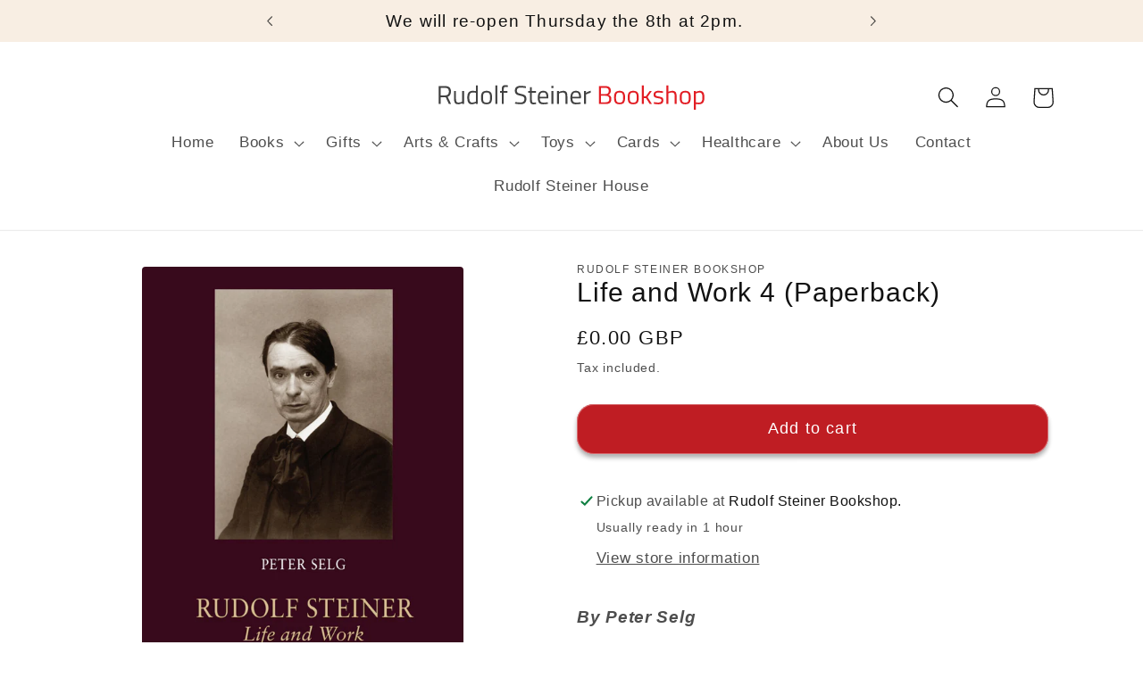

--- FILE ---
content_type: image/svg+xml
request_url: https://rudolfsteinerbookshop.co.uk/cdn/shop/files/logo.svg?v=1689627299&width=300
body_size: 2119
content:
<?xml version="1.0" encoding="UTF-8" standalone="no"?>
<svg
   xmlns:dc="http://purl.org/dc/elements/1.1/"
   xmlns:cc="http://creativecommons.org/ns#"
   xmlns:rdf="http://www.w3.org/1999/02/22-rdf-syntax-ns#"
   xmlns:svg="http://www.w3.org/2000/svg"
   xmlns="http://www.w3.org/2000/svg"
   id="svg8"
   version="1.1"
   viewBox="0 0 135.46667 13.758334"
   height="52"
   width="512">
  <defs
     id="defs2" />
  <metadata
     id="metadata5">
    <rdf:RDF>
      <cc:Work
         rdf:about="">
        <dc:format>image/svg+xml</dc:format>
        <dc:type
           rdf:resource="http://purl.org/dc/dcmitype/StillImage" />
        <dc:title></dc:title>
      </cc:Work>
    </rdf:RDF>
  </metadata>
  <g
     transform="translate(-31.213268,-3.7087054)"
     id="layer1">
    <g
       transform="matrix(1.2366811,0,0,1.2366811,-4.8951993,-5.6227049)"
       id="g864">
      <g
         id="text817"
         style="font-style:normal;font-weight:normal;font-size:10.58333302px;line-height:1.25;font-family:sans-serif;letter-spacing:0px;word-spacing:0px;fill:#010000;fill-opacity:0.74509804;stroke:none;stroke-width:0.26458332"
         aria-label="Rudolf Steiner">
        <path
           id="path904"
           style="font-style:normal;font-variant:normal;font-weight:normal;font-stretch:normal;font-family:Titillium;-inkscape-font-specification:Titillium;fill:#010000;fill-opacity:0.74509804;stroke-width:0.26458332"
           d="m 32.515022,12.98113 1.322917,2.804583 h 0.899583 l -1.407583,-2.973916 c 0.920749,-0.296334 1.344083,-1.04775 1.344083,-2.12725 0,-1.5451669 -0.804333,-2.2225003 -2.338917,-2.2225003 h -2.709333 v 7.3236663 h 0.814917 V 12.98113 Z m 1.322917,-2.296583 c 0,0.92075 -0.391584,1.576916 -1.49225,1.576916 h -1.905 V 9.1817134 h 1.894416 c 1.026584,0 1.502834,0.4974166 1.502834,1.5028336 z" />
        <path
           id="path906"
           style="font-style:normal;font-variant:normal;font-weight:normal;font-stretch:normal;font-family:Titillium;-inkscape-font-specification:Titillium;fill:#010000;fill-opacity:0.74509804;stroke-width:0.26458332"
           d="m 39.277761,10.494047 v 4.296833 c 0,0 -0.66675,0.391583 -1.449917,0.391583 -0.98425,0 -1.11125,-0.47625 -1.11125,-1.93675 v -2.751666 h -0.79375 v 2.76225 c 0,1.947333 0.306917,2.63525 1.788583,2.63525 0.772584,0 1.566334,-0.47625 1.566334,-0.47625 v 0.370416 h 0.79375 v -5.291666 z" />
        <path
           id="path908"
           style="font-style:normal;font-variant:normal;font-weight:normal;font-stretch:normal;font-family:Titillium;-inkscape-font-specification:Titillium;fill:#010000;fill-opacity:0.74509804;stroke-width:0.26458332"
           d="m 45.659492,8.1868801 h -0.783167 v 2.3389169 c -0.15875,-0.03175 -0.846666,-0.137584 -1.301749,-0.137584 -1.608667,0 -2.211917,0.931334 -2.211917,2.794 0,2.286 0.867833,2.709334 1.905,2.709334 0.79375,0 1.608666,-0.465667 1.608666,-0.465667 v 0.359833 h 0.783167 z m -2.296583,6.9955829 c -0.624417,0 -1.185333,-0.28575 -1.185333,-2.00025 0,-1.375833 0.328083,-2.106083 1.439333,-2.106083 0.433917,0 1.090083,0.09525 1.259416,0.127 v 3.58775 c 0,0 -0.761999,0.391583 -1.513416,0.391583 z" />
        <path
           id="path910"
           style="font-style:normal;font-variant:normal;font-weight:normal;font-stretch:normal;font-family:Titillium;-inkscape-font-specification:Titillium;fill:#010000;fill-opacity:0.74509804;stroke-width:0.26458332"
           d="m 49.226068,10.388213 c -1.672167,0 -2.264833,0.867834 -2.264833,2.688167 0,1.926167 0.486833,2.815167 2.264833,2.815167 1.788583,0 2.264833,-0.889 2.264833,-2.815167 0,-1.820333 -0.582083,-2.688167 -2.264833,-2.688167 z m 0,4.815417 c -1.248834,0 -1.449917,-0.624417 -1.449917,-2.12725 0,-1.471083 0.328083,-2.00025 1.449917,-2.00025 1.132416,0 1.449916,0.529167 1.449916,2.00025 0,1.502833 -0.1905,2.12725 -1.449916,2.12725 z" />
        <path
           id="path912"
           style="font-style:normal;font-variant:normal;font-weight:normal;font-stretch:normal;font-family:Titillium;-inkscape-font-specification:Titillium;fill:#010000;fill-opacity:0.74509804;stroke-width:0.26458332"
           d="m 52.845565,15.785713 h 0.79375 V 8.1868801 h -0.79375 z" />
        <path
           id="path914"
           style="font-style:normal;font-variant:normal;font-weight:normal;font-stretch:normal;font-family:Titillium;-inkscape-font-specification:Titillium;fill:#010000;fill-opacity:0.74509804;stroke-width:0.26458332"
           d="m 56.242806,11.181963 h 1.534583 V 10.494047 H 56.242806 V 10.02838 c 0,-0.9842499 0.1905,-1.2382499 0.783166,-1.2382499 0.3175,0 0.910167,0.021167 0.910167,0.021167 l 0.01058,-0.6561666 c 0,0 -0.709083,-0.074083 -1.068916,-0.074083 -1.037167,0 -1.42875,0.4127499 -1.42875,1.9367505 v 0.47625 h -0.66675 v 0.687916 h 0.66675 v 4.60375 h 0.79375 z" />
        <path
           id="path916"
           style="font-style:normal;font-variant:normal;font-weight:normal;font-stretch:normal;font-family:Titillium;-inkscape-font-specification:Titillium;fill:#010000;fill-opacity:0.74509804;stroke-width:0.26458332"
           d="m 65.376207,8.5572967 c 0,0 -1.344083,-0.2116666 -2.211916,-0.2116666 -1.42875,0 -2.360084,0.5503333 -2.360084,1.9684999 0,1.397 0.762,1.756833 2.275417,2.084917 1.195917,0.232833 1.629833,0.465666 1.629833,1.291166 0,1.016 -0.529166,1.471084 -1.566333,1.471084 -0.751417,0 -2.19075,-0.1905 -2.19075,-0.1905 l -0.08467,0.677333 c 0,0 1.449917,0.232833 2.31775,0.232833 1.449917,0 2.338917,-0.635 2.338917,-2.25425 0,-1.280583 -0.645583,-1.640416 -2.106083,-1.9685 -1.280584,-0.28575 -1.788584,-0.4445 -1.788584,-1.397 0,-0.8254996 0.550334,-1.1959163 1.5875,-1.1959163 0.613834,0 2.084917,0.1799167 2.084917,0.1799167 z" />
        <path
           id="path918"
           style="font-style:normal;font-variant:normal;font-weight:normal;font-stretch:normal;font-family:Titillium;-inkscape-font-specification:Titillium;fill:#010000;fill-opacity:0.74509804;stroke-width:0.26458332"
           d="m 69.440198,11.181963 v -0.687916 h -1.68275 V 8.8747967 h -0.783167 v 1.6192503 h -0.751416 v 0.687916 h 0.751416 v 2.783417 c 0,1.524 0.370417,1.93675 1.4605,1.93675 0.370417,0 1.0795,-0.116417 1.0795,-0.116417 l -0.05292,-0.656166 c 0,0 -0.645584,0.0635 -0.941917,0.0635 -0.687917,0 -0.762,-0.328084 -0.762,-1.481667 v -2.529417 z" />
        <path
           id="path920"
           style="font-style:normal;font-variant:normal;font-weight:normal;font-stretch:normal;font-family:Titillium;-inkscape-font-specification:Titillium;fill:#010000;fill-opacity:0.74509804;stroke-width:0.26458332"
           d="m 72.37178,15.193047 c -1.037167,0 -1.386417,-0.592667 -1.386417,-1.725084 h 3.4925 l 0.04233,-0.60325 c 0,-1.735666 -0.719666,-2.4765 -2.12725,-2.4765 -1.344083,0 -2.211916,0.772584 -2.211916,2.783417 0,1.799167 0.518583,2.719917 2.0955,2.719917 0.85725,0 2.06375,-0.169334 2.06375,-0.169334 l -0.02117,-0.624416 c 0,0 -1.153583,0.09525 -1.947333,0.09525 z m -1.397,-2.360084 c 0.01058,-1.280583 0.518583,-1.778 1.418166,-1.778 0.931334,0 1.3335,0.465667 1.3335,1.778 z" />
        <path
           id="path922"
           style="font-style:normal;font-variant:normal;font-weight:normal;font-stretch:normal;font-family:Titillium;-inkscape-font-specification:Titillium;fill:#010000;fill-opacity:0.74509804;stroke-width:0.26458332"
           d="m 75.758437,15.785713 h 0.79375 v -5.291666 h -0.79375 z m 0,-6.4875829 h 0.79375 v -0.92075 h -0.79375 z" />
        <path
           id="path924"
           style="font-style:normal;font-variant:normal;font-weight:normal;font-stretch:normal;font-family:Titillium;-inkscape-font-specification:Titillium;fill:#010000;fill-opacity:0.74509804;stroke-width:0.26458332"
           d="M 78.869936,15.785713 V 11.48888 c 0,0 0.73025,-0.391583 1.49225,-0.391583 0.98425,0 1.143,0.518583 1.143,1.915583 v 2.772833 h 0.783167 v -2.794 c 0,-1.883833 -0.328084,-2.6035 -1.788584,-2.6035 -0.783166,0 -1.640416,0.47625 -1.640416,0.47625 v -0.370416 h -0.783167 v 5.291666 z" />
        <path
           id="path926"
           style="font-style:normal;font-variant:normal;font-weight:normal;font-stretch:normal;font-family:Titillium;-inkscape-font-specification:Titillium;fill:#010000;fill-opacity:0.74509804;stroke-width:0.26458332"
           d="m 85.717338,15.193047 c -1.037167,0 -1.386417,-0.592667 -1.386417,-1.725084 h 3.4925 l 0.04233,-0.60325 c 0,-1.735666 -0.719666,-2.4765 -2.127249,-2.4765 -1.344084,0 -2.211917,0.772584 -2.211917,2.783417 0,1.799167 0.518583,2.719917 2.0955,2.719917 0.85725,0 2.06375,-0.169334 2.06375,-0.169334 l -0.02117,-0.624416 c 0,0 -1.153583,0.09525 -1.947333,0.09525 z m -1.397,-2.360084 c 0.01058,-1.280583 0.518583,-1.778 1.418167,-1.778 0.931333,0 1.333499,0.465667 1.333499,1.778 z" />
        <path
           id="path928"
           style="font-style:normal;font-variant:normal;font-weight:normal;font-stretch:normal;font-family:Titillium;-inkscape-font-specification:Titillium;fill:#010000;fill-opacity:0.74509804;stroke-width:0.26458332"
           d="m 89.103995,15.785713 h 0.79375 V 11.90163 c 0,0 0.931333,-0.518583 1.926167,-0.719667 V 10.37763 c -1.016,0.201083 -1.93675,0.836083 -1.93675,0.836083 v -0.719666 h -0.783167 z" />
      </g>
      <g
         id="text858"
         style="font-style:normal;font-weight:normal;font-size:10.58333302px;line-height:1.25;font-family:sans-serif;letter-spacing:0px;word-spacing:0px;fill:#df0008;fill-opacity:0.88627451;stroke:none;stroke-width:0.26458332"
         aria-label="Bookshop">
        <path
           id="path931"
           style="font-style:normal;font-variant:normal;font-weight:normal;font-stretch:normal;font-family:Titillium;-inkscape-font-specification:Titillium;fill:#df0008;fill-opacity:0.88627451;stroke-width:0.26458332"
           d="m 95.204637,8.4620467 v 7.3236663 h 2.794 c 1.375833,0 2.264833,-0.508 2.264833,-2.053166 0,-1.058334 -0.518583,-1.502834 -1.164166,-1.725084 0.592666,-0.275166 0.941916,-0.73025 0.941916,-1.68275 0,-1.3017496 -0.751416,-1.8626663 -2.180166,-1.8626663 z m 2.709333,3.9581663 c 0.560917,0 1.524,0.148167 1.524,1.280584 0,1.0795 -0.582083,1.36525 -1.471083,1.36525 H 96.019554 V 12.420213 Z M 97.8293,9.1817134 c 0.931333,0 1.375833,0.3598333 1.375833,1.2170836 0,0.878416 -0.381,1.312333 -1.30175,1.312333 H 96.019554 V 9.1817134 Z" />
        <path
           id="path933"
           style="font-style:normal;font-variant:normal;font-weight:normal;font-stretch:normal;font-family:Titillium;-inkscape-font-specification:Titillium;fill:#df0008;fill-opacity:0.88627451;stroke-width:0.26458332"
           d="m 103.61838,10.388213 c -1.67217,0 -2.26483,0.867834 -2.26483,2.688167 0,1.926167 0.48683,2.815167 2.26483,2.815167 1.78858,0 2.26483,-0.889 2.26483,-2.815167 0,-1.820333 -0.58208,-2.688167 -2.26483,-2.688167 z m 0,4.815417 c -1.24883,0 -1.44992,-0.624417 -1.44992,-2.12725 0,-1.471083 0.32809,-2.00025 1.44992,-2.00025 1.13242,0 1.44992,0.529167 1.44992,2.00025 0,1.502833 -0.1905,2.12725 -1.44992,2.12725 z" />
        <path
           id="path935"
           style="font-style:normal;font-variant:normal;font-weight:normal;font-stretch:normal;font-family:Titillium;-inkscape-font-specification:Titillium;fill:#df0008;fill-opacity:0.88627451;stroke-width:0.26458332"
           d="m 109.20638,10.388213 c -1.67217,0 -2.26484,0.867834 -2.26484,2.688167 0,1.926167 0.48684,2.815167 2.26484,2.815167 1.78858,0 2.26483,-0.889 2.26483,-2.815167 0,-1.820333 -0.58208,-2.688167 -2.26483,-2.688167 z m 0,4.815417 c -1.24884,0 -1.44992,-0.624417 -1.44992,-2.12725 0,-1.471083 0.32808,-2.00025 1.44992,-2.00025 1.13241,0 1.44991,0.529167 1.44991,2.00025 0,1.502833 -0.1905,2.12725 -1.44991,2.12725 z" />
        <path
           id="path937"
           style="font-style:normal;font-variant:normal;font-weight:normal;font-stretch:normal;font-family:Titillium;-inkscape-font-specification:Titillium;fill:#df0008;fill-opacity:0.88627451;stroke-width:0.26458332"
           d="M 113.55613,15.785713 V 13.36213 l 0.83608,-0.03175 1.57692,2.455333 h 0.89958 l -1.79917,-2.8575 1.72509,-2.434166 h -0.89959 l -1.51341,2.137833 -0.8255,0.04233 V 8.1868801 h -0.79375 v 7.5988329 z" />
        <path
           id="path939"
           style="font-style:normal;font-variant:normal;font-weight:normal;font-stretch:normal;font-family:Titillium;-inkscape-font-specification:Titillium;fill:#df0008;fill-opacity:0.88627451;stroke-width:0.26458332"
           d="m 121.36661,10.589297 c 0,0 -1.12184,-0.201084 -1.91559,-0.201084 -0.96308,0 -1.905,0.381 -1.905,1.545167 0,1.058333 0.5715,1.280583 1.76742,1.471083 1.15358,0.179917 1.42875,0.3175 1.42875,0.867834 0,0.719666 -0.46567,0.910166 -1.3335,0.910166 -0.53975,0 -1.74625,-0.179916 -1.74625,-0.179916 l -0.0423,0.687916 c 0,0 1.18533,0.201084 1.86266,0.201084 1.27,0 2.05317,-0.41275 2.05317,-1.651 0,-1.026584 -0.49742,-1.291167 -1.82033,-1.513417 -1.12184,-0.1905 -1.37584,-0.328083 -1.37584,-0.8255 0,-0.624417 0.49742,-0.804333 1.15359,-0.804333 0.67733,0 1.85208,0.169333 1.85208,0.169333 z" />
        <path
           id="path941"
           style="font-style:normal;font-variant:normal;font-weight:normal;font-stretch:normal;font-family:Titillium;-inkscape-font-specification:Titillium;fill:#df0008;fill-opacity:0.88627451;stroke-width:0.26458332"
           d="m 123.54675,15.785713 v -4.370916 c 0,0 0.74084,-0.3175 1.49225,-0.3175 0.97367,0 1.13242,0.518583 1.13242,1.915583 v 2.772833 h 0.79375 v -2.794 c 0,-1.883833 -0.33867,-2.6035 -1.78858,-2.6035 -0.78317,0 -1.62984,0.402167 -1.62984,0.402167 V 8.1868801 H 122.753 v 7.5988329 z" />
        <path
           id="path943"
           style="font-style:normal;font-variant:normal;font-weight:normal;font-stretch:normal;font-family:Titillium;-inkscape-font-specification:Titillium;fill:#df0008;fill-opacity:0.88627451;stroke-width:0.26458332"
           d="m 130.46824,10.388213 c -1.67217,0 -2.26483,0.867834 -2.26483,2.688167 0,1.926167 0.48683,2.815167 2.26483,2.815167 1.78858,0 2.26483,-0.889 2.26483,-2.815167 0,-1.820333 -0.58208,-2.688167 -2.26483,-2.688167 z m 0,4.815417 c -1.24883,0 -1.44992,-0.624417 -1.44992,-2.12725 0,-1.471083 0.32809,-2.00025 1.44992,-2.00025 1.13242,0 1.44992,0.529167 1.44992,2.00025 0,1.502833 -0.1905,2.12725 -1.44992,2.12725 z" />
        <path
           id="path945"
           style="font-style:normal;font-variant:normal;font-weight:normal;font-stretch:normal;font-family:Titillium;-inkscape-font-specification:Titillium;fill:#df0008;fill-opacity:0.88627451;stroke-width:0.26458332"
           d="m 134.02424,18.135213 h 0.79375 V 15.77513 c 0.14816,0.03175 0.68791,0.116417 1.18533,0.116417 1.62983,0 2.30717,-0.740834 2.30717,-2.815167 0,-1.87325 -0.58209,-2.688167 -1.91559,-2.688167 -0.78316,0 -1.5875,0.486834 -1.5875,0.486834 v -0.381 h -0.78316 z m 2.25425,-7.037916 c 0.77258,0 1.22766,0.529166 1.22766,1.979083 0,1.524 -0.381,2.12725 -1.54516,2.12725 -0.45509,0 -1.00542,-0.09525 -1.143,-0.116417 V 11.52063 c 0,0 0.74083,-0.423333 1.4605,-0.423333 z" />
      </g>
    </g>
  </g>
</svg>
